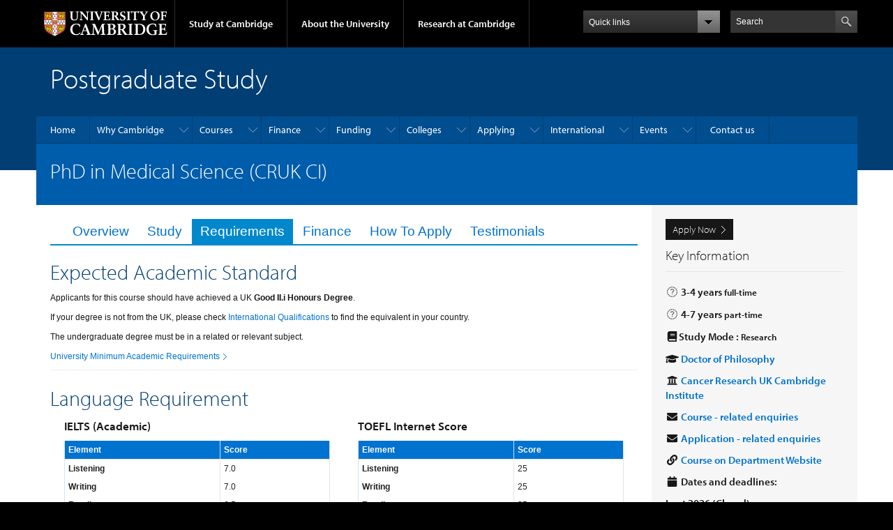

--- FILE ---
content_type: text/html; charset=utf-8
request_url: https://www.postgraduate.study.cam.ac.uk/courses/directory/cvcrpdmsc/requirements
body_size: 12173
content:
<!DOCTYPE html>

<html xmlns="http://www.w3.org/1999/xhtml" lang="en"
      dir="ltr"  class="no-js">

<head>

  <meta http-equiv="Content-Type" content="text/html; charset=utf-8" />
<meta http-equiv="X-UA-Compatible" content="IE=edge" />
<link rel="shortcut icon" href="https://www.postgraduate.study.cam.ac.uk/profiles/cambridge/themes/cambridge_theme/favicon.ico" type="image/vnd.microsoft.icon" />
<link rel="apple-touch-icon" href="https://www.postgraduate.study.cam.ac.uk/profiles/cambridge/themes/cambridge_theme/apple-touch-icon.png" type="image/png" />
<meta name="generator" content="Drupal 7 (https://www.drupal.org)" />
<link rel="canonical" href="https://www.postgraduate.study.cam.ac.uk/courses/directory/cvcrpdmsc" />
<link rel="shortlink" href="https://www.postgraduate.study.cam.ac.uk/node/42293" />

  <title>PhD in Medical Science (CRUK CI) | Postgraduate Study</title>

  <meta name="viewport" content="width=device-width, initial-scale=1.0"/>

  <link type="text/css" rel="stylesheet" href="https://www.postgraduate.study.cam.ac.uk/sites/default/files/css/css_xE-rWrJf-fncB6ztZfd2huxqgxu4WO-qwma6Xer30m4.css" media="all" />
<link type="text/css" rel="stylesheet" href="https://www.postgraduate.study.cam.ac.uk/sites/default/files/css/css_z4UkRKhBAMep23boA3d2DD_F_2FHRpe5-JaW9EZTBTA.css" media="all" />
<link type="text/css" rel="stylesheet" href="https://www.postgraduate.study.cam.ac.uk/sites/default/files/css/css_xFkv5MElHGtMYWn2ju7Toy-Pdf5jcuNFcvXa61SA9M0.css" media="all" />
<link type="text/css" rel="stylesheet" href="https://2026.gaobase.admin.cam.ac.uk//static/css/dynamics.css" media="all" />
<link type="text/css" rel="stylesheet" href="https://2026.gaobase.admin.cam.ac.uk//static/css/gao.css" media="all" />
<link type="text/css" rel="stylesheet" href="https://www.postgraduate.study.cam.ac.uk/sites/default/files/css/css_TZBLxdg3N2UduQtOE2dgRSFMCkFG-NWJk6_hB1tAgag.css" media="all" />
<link type="text/css" rel="stylesheet" href="https://www.postgraduate.study.cam.ac.uk/sites/default/files/css/css_WOs0aRb8jo5l-sGXcxVXX5I7uvUiJ0y0Kec9Y_JSvxE.css" media="all" />

  <script type="text/javascript" src="//use.typekit.com/hyb5bko.js"></script>
  <script type="text/javascript">try {
      Typekit.load();
    } catch (e) {
    }</script>
  <script type="text/javascript">document.documentElement.className += " js";</script>

</head>

<body class="html not-front not-logged-in no-sidebars page-node page-node- page-node-42293 node-type-gao-course campl-theme-1" >

<!--[if lt IE 7]>
<div class="lt-ie9 lt-ie8 lt-ie7">
<![endif]-->
<!--[if IE 7]>
<div class="lt-ie9 lt-ie8">
<![endif]-->
<!--[if IE 8]>
<div class="lt-ie9">
<![endif]-->

<a href="#page-content" class="campl-skipTo">skip to content</a>

<noscript aria-hidden="true"><iframe src="https://www.googletagmanager.com/ns.html?id=GTM-WK7B6PR" height="0" width="0" style="display:none;visibility:hidden"></iframe></noscript>


<div class="campl-row campl-global-header">
  <div class="campl-wrap clearfix">
    <div class="campl-header-container campl-column8" id="global-header-controls">
      <a href="https://www.cam.ac.uk" class="campl-main-logo">
        <img alt="University of Cambridge" src="/profiles/cambridge/themes/cambridge_theme/images/interface/main-logo-small.png"/>
      </a>

      <ul class="campl-unstyled-list campl-horizontal-navigation campl-global-navigation clearfix">
        <li>
          <a href="#study-with-us">Study at Cambridge</a>
        </li>
        <li>
          <a href="#about-the-university">About the University</a>
        </li>
        <li>
          <a href="https://www.cam.ac.uk/research?ucam-ref=global-header" class="campl-no-drawer">Research at Cambridge</a>
        </li>
      </ul>
    </div>

    <div class="campl-column2">
      <div class="campl-quicklinks">
      </div>
    </div>

    <div class="campl-column2">

      <div class="campl-site-search" id="site-search-btn">

        <label for="header-search" class="hidden">Search site</label>

        <div class="campl-search-input">
          <form action="https://search.cam.ac.uk/web" method="get">
            <input id="header-search" type="text" title="Search" name="query" value="" placeholder="Search"/>

            <input type="hidden" name="filterTitle" value="Postgraduate Study"/><input type="hidden" name="include" value="https://www.postgraduate.study.cam.ac.uk"/>
            <input type="image" alt="Search" class="campl-search-submit"
                   src="/profiles/cambridge/themes/cambridge_theme/images/interface/btn-search-header.png"/>
          </form>
        </div>
      </div>

    </div>
  </div>
</div>
<div class="campl-row campl-global-header campl-search-drawer">
  <div class="campl-wrap clearfix">
    <form class="campl-site-search-form" id="site-search-container" action="https://search.cam.ac.uk/web" method="get">
      <div class="campl-search-form-wrapper clearfix">
        <input type="text" class="text" title="Search" name="query" value="" placeholder="Search"/>

        <input type="hidden" name="filterTitle" value="Postgraduate Study"/><input type="hidden" name="include" value="https://www.postgraduate.study.cam.ac.uk"/>
        <input type="image" alt="Search" class="campl-search-submit"
               src="/profiles/cambridge/themes/cambridge_theme/images/interface/btn-search.png"/>
      </div>
    </form>
  </div>
</div>

<div class="campl-row campl-global-navigation-drawer">

  <div class="campl-wrap clearfix">
    <div class="campl-column12 campl-home-link-container">
      <a href="">Home</a>
    </div>
  </div>
  <div class="campl-wrap clearfix">
    <div class="campl-column12 campl-global-navigation-mobile-list campl-global-navigation-list">
      <div class="campl-global-navigation-outer clearfix" id="study-with-us">
        <ul class="campl-unstyled-list campl-global-navigation-header-container ">
          <li><a href="https://www.cam.ac.uk/study-at-cambridge?ucam-ref=global-header">Study at Cambridge</a></li>
        </ul>
        <div class="campl-column4">
          <ul
            class="campl-global-navigation-container campl-unstyled-list campl-global-navigation-secondary-with-children">
            <li>
              <a href="https://www.undergraduate.study.cam.ac.uk/?ucam-ref=global-header">Undergraduate</a>
              <ul class="campl-global-navigation-tertiary campl-unstyled-list">
                <li>
                  <a href="https://www.undergraduate.study.cam.ac.uk/courses?ucam-ref=global-header">Undergraduate courses</a>
                </li>
                <li>
                  <a href="https://www.undergraduate.study.cam.ac.uk/applying?ucam-ref=global-header">Applying</a>
                </li>
                <li>
                  <a href="https://www.undergraduate.study.cam.ac.uk/events?ucam-ref=global-header">Events and open days</a>
                </li>
                <li>
                  <a href="https://www.undergraduate.study.cam.ac.uk/finance?ucam-ref=global-header">Fees and finance</a>
                </li>
              </ul>
            </li>
          </ul>
        </div>
        <div class="campl-column4">
          <ul
            class="campl-global-navigation-container campl-unstyled-list campl-global-navigation-secondary-with-children">
            <li>
              <a href="https://www.postgraduate.study.cam.ac.uk/?ucam-ref=global-header">Postgraduate</a>
              <ul class="campl-global-navigation-tertiary campl-unstyled-list">
                <li>
                  <a href="https://www.postgraduate.study.cam.ac.uk/courses?ucam-ref=global-header">Postgraduate courses</a>
                </li>
                <li>
                  <a href="https://www.postgraduate.study.cam.ac.uk/application-process/how-do-i-apply?ucam-ref=global-header">How to apply</a>
		</li>
                <li>
                  <a href="https://www.postgraduate.study.cam.ac.uk/events?ucam-ref=global-header">Postgraduate events</a>
                </li>		      
                <li>
		  <a href="https://www.postgraduate.study.cam.ac.uk/funding?ucam-ref=global-header">Fees and funding</a>
		</li>
              </ul>
            </li>
          </ul>
        </div>
        <div class="campl-column4">
          <ul class="campl-global-navigation-container campl-unstyled-list last">
            <li>
              <a href="https://www.internationalstudents.cam.ac.uk/?ucam-ref=global-header">International
                students</a>
            </li>
            <li>
              <a href="https://www.ice.cam.ac.uk/?ucam-ref=global-header">Continuing education</a>
            </li>
            <li>
              <a href="https://www.epe.admin.cam.ac.uk/?ucam-ref=global-header">Executive and professional education</a>
            </li>
            <li>
              <a href="https://www.educ.cam.ac.uk/?ucam-ref=global-header">Courses in education</a>
            </li>
          </ul>
        </div>
      </div>

      <div class="campl-global-navigation-outer clearfix" id="about-the-university">
        <ul class="campl-global-navigation-header-container campl-unstyled-list">
          <li><a href="https://www.cam.ac.uk/about-the-university?ucam-ref=global-header">About the University</a></li>
        </ul>
        <div class="campl-column4">
          <ul class="campl-global-navigation-container campl-unstyled-list">
            <li>
              <a href="https://www.cam.ac.uk/about-the-university/how-the-university-and-colleges-work?ucam-ref=global-header">How the
                University and Colleges work</a>
            </li>
            <li>
              <a href="https://www.cam.ac.uk/about-the-university/term-dates-and-calendars?ucam-ref=global-header">Term dates and calendars</a>
            </li>
            <li>
              <a href="https://www.cam.ac.uk/about-the-university/history?ucam-ref=global-header">History</a>
            </li>
            <li>
              <a href="https://map.cam.ac.uk/?ucam-ref=global-header">Map</a>
            </li>
            <li>
              <a href="https://www.cam.ac.uk/about-the-university/visiting-the-university?ucam-ref=global-header">Visiting the University</a>
            </li>
          </ul>
        </div>
        <div class="campl-column4">
          <ul class="campl-global-navigation-container campl-unstyled-list">
            <li>
              <a href="https://www.cam.ac.uk/about-the-university/annual-reports?ucam-ref=global-header">Annual reports</a>
            </li>
            <li>
              <a href="https://www.equality.admin.cam.ac.uk/?ucam-ref=global-header">Equality and diversity</a>
            </li>
            <li>
              <a href="https://www.cam.ac.uk/news?ucam-ref=global-header">News</a>
            </li>
            <li>
              <a href="https://www.cam.ac.uk/a-global-university?ucam-ref=global-header">A global university</a>
            </li>
          </ul>
        </div>
        <div class="campl-column4">
          <ul class="campl-global-navigation-container campl-unstyled-list">
            <li>
              <a href="https://www.admin.cam.ac.uk/whatson/?ucam-ref=global-header">Events</a>
            </li>
            <li>
              <a href="https://www.cam.ac.uk/public-engagement?ucam-ref=global-header">Public engagement</a>
            </li>
            <li>
              <a href="https://www.jobs.cam.ac.uk/">Jobs</a>
            </li>
            <li>
              <a href="https://www.philanthropy.cam.ac.uk/?ucam-ref=global-header">Give to Cambridge</a>
            </li>
          </ul>
        </div>
      </div>

      <div class="campl-global-navigation-outer clearfix" id="our-research">
        <ul class="campl-global-navigation-header-container campl-unstyled-list">
          <li><a href="">Research at Cambridge</a></li>
        </ul>
      </div>
    </div>

    <ul class="campl-unstyled-list campl-quicklinks-list campl-global-navigation-container ">
      <li>
        <a href="https://www.cam.ac.uk/for-staff?ucam-ref=global-quick-links">For staff</a>
      </li>
      <li>
        <a href="https://www.cambridgestudents.cam.ac.uk/?ucam-ref=global-quick-links">For Cambridge students</a>
      </li>
      <li>
        <a href="https://www.alumni.cam.ac.uk/?ucam-ref=global-quick-links">For alumni</a>
      </li>
	  <li>
        <a href="https://www.research-operations.admin.cam.ac.uk/?ucam-ref=global-quick-links">For our researchers</a>
      </li>
      <li>
        <a href="https://www.cam.ac.uk/business-and-enterprise?ucam-ref=global-quick-links">Business and enterprise</a>
      </li>
      <li>
        <a href="https://www.cam.ac.uk/colleges-and-departments?ucam-ref=global-quick-links">Colleges &amp; departments</a>
      </li>
	  <li>
        <a href="https://www.cam.ac.uk/email-and-phone-search?ucam-ref=global-quick-links">Email &amp; phone search</a>
      </li>
      <li>
        <a href="https://www.philanthropy.cam.ac.uk/?ucam-ref=global-quick-links">Give to Cambridge</a>
      </li>
      <li>
        <a href="https://www.libraries.cam.ac.uk/?ucam-ref=global-quick-links">Libraries</a>
      </li>
      <li>
        <a href="https://www.museums.cam.ac.uk/?ucam-ref=global-quick-links">Museums &amp; collections</a>
      </li>
    </ul>
  </div>
</div>

<div class="campl-row campl-page-header campl-section-page">
  <div class="campl-wrap clearfix">
    <div class="campl-column12">
      <div class="campl-content-container ">

        
                          
        
                  <p class="campl-page-title">
                  Postgraduate Study                            </p>
        
        
      </div>
    </div>
  </div>
</div>

  <div class="campl-row campl-page-header">
    <div class="campl-wrap">
        <div class="region region-horizontal-navigation">
    <div id="block-menu-block-1" class="block block-menu-block">

  
  
  
  <div>
    <div class="menu-block-wrapper menu-block-1 menu-name-main-menu parent-mlid-0 menu-level-1">
  <div class="campl-wrap clearfix campl-local-navigation"><div class="campl-local-navigation-container"><ul class="campl-unstyled-list"><li class="first leaf menu-mlid-275"><a href="/">Home</a></li>
<li class="expanded menu-mlid-717"><a href="/why-cambridge">Why Cambridge</a><ul class="campl-unstyled-list local-dropdown-menu"><li class="first collapsed menu-mlid-717"><a href="/why-cambridge">Why Cambridge overview</a></li>
<li class="leaf menu-mlid-50642"><a href="/why-cambridge/chat-with-us">Chat with our students</a></li>
<li class="expanded menu-mlid-42510"><a href="/why-cambridge/cambridge-explained">Cambridge explained</a><ul class="campl-unstyled-list local-dropdown-menu"><li class="first collapsed menu-mlid-42510"><a href="/why-cambridge/cambridge-explained">Cambridge explained overview</a></li>
<li class="last leaf menu-mlid-738"><a href="/why-cambridge/cambridge-explained/supervision-system">The supervision system</a></li>
</ul></li>
<li class="expanded menu-mlid-42511"><a href="/why-cambridge/student-life">Student life</a><ul class="campl-unstyled-list local-dropdown-menu"><li class="first collapsed menu-mlid-42511"><a href="/why-cambridge/student-life">Student life overview</a></li>
<li class="leaf menu-mlid-723"><a href="/why-cambridge/student-life/around-cambridge">In and around Cambridge</a></li>
<li class="leaf menu-mlid-737"><a href="/why-cambridge/student-life/leisure-activities">Leisure activities</a></li>
<li class="leaf menu-mlid-736"><a href="/why-cambridge/student-life/student-union">Student union</a></li>
<li class="last leaf menu-mlid-49742"><a href="/why-cambridge/student-life/music-awards">Music awards</a></li>
</ul></li>
<li class="expanded menu-mlid-42512"><a href="/why-cambridge/student-support">Student support</a><ul class="campl-unstyled-list local-dropdown-menu"><li class="first collapsed menu-mlid-42512"><a href="/why-cambridge/student-support">Student support overview</a></li>
<li class="leaf menu-mlid-42513"><a href="/why-cambridge/student-support/mental-health-and-wellbeing">Mental health and wellbeing</a></li>
<li class="leaf menu-mlid-734"><a href="/why-cambridge/student-support/disabled-students">Disabled students</a></li>
<li class="leaf menu-mlid-735"><a href="/why-cambridge/student-support/childcare">Childcare</a></li>
<li class="leaf menu-mlid-42514"><a href="/why-cambridge/student-support/learn-language-cambridge">Language tuition</a></li>
<li class="leaf menu-mlid-42515"><a href="/why-cambridge/support/skills-training">Skills training</a></li>
<li class="last leaf menu-mlid-55012"><a href="/why-cambridge/student-support/refugees">Support for refugees</a></li>
</ul></li>
<li class="last leaf menu-mlid-732"><a href="/why-cambridge/careers">Careers</a></li>
</ul></li>
<li class="expanded menu-mlid-1572"><a href="/courses-overview">Courses</a><ul class="campl-unstyled-list local-dropdown-menu"><li class="first collapsed menu-mlid-1572"><a href="/courses-overview">Courses overview</a></li>
<li class="leaf menu-mlid-1078"><a href="/courses">Course Directory</a></li>
<li class="leaf menu-mlid-543"><a href="/courses/departments">Department directory</a></li>
<li class="leaf menu-mlid-10452"><a href="/courses/qualifications">Qualification types</a></li>
<li class="leaf menu-mlid-579"><a href="/courses/part-time-study">Part-time study</a></li>
<li class="leaf menu-mlid-56242"><a href="/courses-overview/research-degrees">Research degrees</a></li>
<li class="last leaf menu-mlid-648"><a href="/courses/visiting-students">Visiting students</a></li>
</ul></li>
<li class="expanded menu-mlid-582"><a href="/finance">Finance</a><ul class="campl-unstyled-list local-dropdown-menu"><li class="first collapsed menu-mlid-582"><a href="/finance">Finance overview</a></li>
<li class="expanded menu-mlid-583"><a href="/finance/fees">Tuition fees</a><ul class="campl-unstyled-list local-dropdown-menu"><li class="first collapsed menu-mlid-583"><a href="/finance/fees">Tuition fees overview</a></li>
<li class="leaf menu-mlid-593"><a href="/finance/fees/what-my-fee-status">What is my fee status?</a></li>
<li class="leaf menu-mlid-597"><a href="/finance/fees/tuition-fees-part-time-students">Part-time study fees</a></li>
<li class="last leaf menu-mlid-595"><a href="/finance/fees/staff-bursary-scheme">Staff Bursary Scheme</a></li>
</ul></li>
<li class="last leaf menu-mlid-596"><a href="/finance/maintenance">Living costs</a></li>
</ul></li>
<li class="expanded menu-mlid-48739"><a href="/funding">Funding</a><ul class="campl-unstyled-list local-dropdown-menu"><li class="first collapsed menu-mlid-48739"><a href="/funding">Funding overview</a></li>
<li class="leaf menu-mlid-48741"><a href="/funding/applying-university-funding">Applying for University funding</a></li>
<li class="leaf menu-mlid-61052"><a href="/funding/doctoral-training-programmes">Doctoral training programmes</a></li>
<li class="last leaf menu-mlid-64881"><a href="/funding/external-funding-and-loans">External funding and loans</a></li>
</ul></li>
<li class="expanded menu-mlid-59982"><a href="/colleges">Colleges</a><ul class="campl-unstyled-list local-dropdown-menu"><li class="first collapsed menu-mlid-59982"><a href="/colleges">Colleges overview</a></li>
<li class="leaf menu-mlid-69842"><a href="/colleges/college-listing">College listing</a></li>
<li class="last leaf menu-mlid-64882"><a href="/colleges/accommodation">Accommodation</a></li>
</ul></li>
<li class="expanded menu-mlid-42503"><a href="/apply">Applying</a><ul class="campl-unstyled-list local-dropdown-menu"><li class="first collapsed menu-mlid-42503"><a href="/apply">Applying overview</a></li>
<li class="leaf menu-mlid-605"><a href="/apply/application-deadlines">Application deadlines</a></li>
<li class="expanded menu-mlid-65963"><a href="/apply/before/entry-requirements" title="">Before you apply</a><ul class="campl-unstyled-list local-dropdown-menu"><li class="first leaf menu-mlid-649"><a href="/apply/before/entry-requirements">Entry requirements</a></li>
<li class="leaf menu-mlid-65962"><a href="/apply/before/international-qualifications">International qualifications</a></li>
<li class="leaf menu-mlid-580"><a href="/apply/before/english-language-requirements">English language requirements</a></li>
<li class="leaf menu-mlid-65960"><a href="/apply/before/find-supervisor">Find a supervisor</a></li>
<li class="last leaf menu-mlid-65964"><a href="/apply/before/widening-access">Widening access and participation</a></li>
</ul></li>
<li class="expanded menu-mlid-65965"><a href="/apply/how/supporting-documents" title="">How to apply</a><ul class="campl-unstyled-list local-dropdown-menu"><li class="first expanded menu-mlid-607"><a href="/apply/how/supporting-documents">Supporting documents</a><ul class="menu"><li class="first collapsed menu-mlid-607"><a href="/apply/how/supporting-documents">Supporting documents overview</a></li>
<li class="leaf menu-mlid-14692"><a href="/apply/how/research-proposal">Writing a research proposal</a></li>
<li class="last leaf menu-mlid-65966"><a href="/apply/how/personal-statement">Preparing a personal statement</a></li>
</ul></li>
<li class="leaf menu-mlid-55122"><a href="/apply/how/references">References</a></li>
<li class="expanded menu-mlid-16444"><a href="/apply/how/application-fee">Application fee</a><ul class="menu"><li class="first collapsed menu-mlid-16444"><a href="/apply/how/application-fee">Application fee overview</a></li>
<li class="last leaf menu-mlid-61032"><a href="/apply/how/application-fee-waiver">Application fee waiver</a></li>
</ul></li>
<li class="leaf menu-mlid-65967"><a href="/apply/how/international-applications">International applications</a></li>
<li class="leaf menu-mlid-603"><a href="/apply/how/disabled-applicants">Disabled applicants</a></li>
<li class="leaf menu-mlid-64782"><a href="/apply/how/ai-postgraduate-applications">AI and postgraduate applications</a></li>
<li class="last leaf menu-mlid-58172"><a href="/apply/how/admissions-fraud">Admissions fraud</a></li>
</ul></li>
<li class="expanded menu-mlid-65968"><a href="/apply/after/how-assess-application" title="">After you apply</a><ul class="campl-unstyled-list local-dropdown-menu"><li class="first leaf menu-mlid-42505"><a href="/apply/after/how-assess-application">How we assess your application</a></li>
<li class="expanded menu-mlid-65969"><a href="/apply/after/application-outcome">Outcome of your application</a><ul class="menu"><li class="first collapsed menu-mlid-65969"><a href="/apply/after/application-outcome">Outcome of your application overview</a></li>
<li class="last leaf menu-mlid-657"><a href="/apply/after/appeals-complaints">Appeals and complaints</a></li>
</ul></li>
<li class="expanded menu-mlid-656"><a href="/apply/after/your-offer">Your offer</a><ul class="menu"><li class="first collapsed menu-mlid-656"><a href="/apply/after/your-offer">Your offer overview</a></li>
<li class="leaf menu-mlid-567"><a href="/apply/after/visas-immigration">Visas and immigration</a></li>
<li class="last leaf menu-mlid-3252"><a href="/apply/after/criminal-convictions">Declaring criminal convictions</a></li>
</ul></li>
<li class="leaf menu-mlid-69844"><a href="/apply/after/changing-your-start-date">Changing your start date to a later term</a></li>
<li class="leaf menu-mlid-655"><a href="/apply/after/deferred-entry">Deferring your application</a></li>
<li class="last leaf menu-mlid-65970"><a href="/apply/after/prepare-to-arrive">Prepare to arrive</a></li>
</ul></li>
<li class="last leaf menu-mlid-42518"><a href="/apply/track-application">Track your application</a></li>
</ul></li>
<li class="expanded menu-mlid-566"><a href="/international">International</a><ul class="campl-unstyled-list local-dropdown-menu"><li class="first collapsed menu-mlid-566"><a href="/international">International overview</a></li>
<li class="leaf menu-mlid-66962"><a href="/apply/how/international-applications" title="">How to apply</a></li>
<li class="leaf menu-mlid-69841"><a href="/apply/before/international-qualifications" title="">International qualifications</a></li>
<li class="leaf menu-mlid-69846"><a href="/apply/before/english-language-requirements" title="">English language requirements</a></li>
<li class="leaf menu-mlid-69847"><a href="/apply/after/visas-immigration" title="">Visas and immigration</a></li>
<li class="leaf menu-mlid-61042"><a href="/international/international-visits-and-events">International events and visits</a></li>
<li class="expanded menu-mlid-49642"><a href="/international/student-perspectives" title="">Student views</a><ul class="campl-unstyled-list local-dropdown-menu"><li class="first collapsed menu-mlid-49642"><a href="/international/student-perspectives" title="">Student views overview</a></li>
<li class="leaf menu-mlid-49552"><a href="/international/student-perspectives/akhilas-story">Akhila’s story</a></li>
<li class="leaf menu-mlid-49562"><a href="/international/student-perspectives/alexs-story">Alex’s story</a></li>
<li class="leaf menu-mlid-49572"><a href="/international/student-perspectives/huijies-story">Huijie’s story</a></li>
<li class="leaf menu-mlid-49582"><a href="/international/student-perspectives/kelseys-story">Kelsey’s story</a></li>
<li class="leaf menu-mlid-49592"><a href="/international/student-perspectives/lus-story">Lu’s story</a></li>
<li class="last leaf menu-mlid-49602"><a href="/international/student-perspectives/nileshs-story">Nilesh’s story</a></li>
</ul></li>
<li class="last leaf menu-mlid-60115"><a href="/international/get-in-touch">Get in touch!</a></li>
</ul></li>
<li class="expanded menu-mlid-16329"><a href="/events">Events</a><ul class="campl-unstyled-list local-dropdown-menu"><li class="first collapsed menu-mlid-16329"><a href="/events">Events overview</a></li>
<li class="leaf menu-mlid-58162"><a href="/events-listing" title="">Upcoming events</a></li>
<li class="leaf menu-mlid-34732"><a href="/openday">Postgraduate Open Days</a></li>
<li class="leaf menu-mlid-61112"><a href="/events/discover-cambridge">Discover Cambridge webinars</a></li>
<li class="leaf menu-mlid-61062"><a href="/international/international-visits-and-events" title="">International events</a></li>
<li class="leaf menu-mlid-56132"><a href="https://www.virtualtour.study.cam.ac.uk/" title="">Virtual tour</a></li>
<li class="expanded menu-mlid-69837"><a href="/events/aim-applicant-support-programme">AIM applicant support programme</a><ul class="campl-unstyled-list local-dropdown-menu"><li class="first collapsed menu-mlid-69837"><a href="/events/aim-applicant-support-programme">AIM applicant support programme overview</a></li>
<li class="leaf menu-mlid-69838"><a href="/events/aim-applicant-support-programme/aim-explore">AIM: Explore</a></li>
<li class="leaf menu-mlid-69839"><a href="/events/aim-applicant-support-programme/aim-masters">AIM: Master&#039;s</a></li>
<li class="last leaf menu-mlid-69840"><a href="/aim-phd">AIM: PhD</a></li>
</ul></li>
<li class="leaf menu-mlid-61092"><a href="/events/placements">Research placements</a></li>
<li class="last leaf menu-mlid-69845"><a href="/events/getting-here">Getting here</a></li>
</ul></li>
<li class="last leaf menu-mlid-56352"><a href="/contact-us">Contact us</a></li>
</ul></div></div></div>
  </div>

</div>
  </div>
    </div>
  </div>


  <div class="campl-row campl-page-header">
    <div class="campl-wrap clearfix campl-page-sub-title campl-recessed-sub-title">
      
      <div class="campl-column12">
        <div class="campl-content-container clearfix contextual-links-region">
                    <h1 class="campl-sub-title">PhD in Medical Science (CRUK CI) </h1>
                  </div>
      </div>
    </div>
  </div>

  <div class="campl-row campl-content
    campl-recessed-content">
    <div class="campl-wrap clearfix">
                            <div class="campl-column9 campl-main-content" id="page-content">

          <div class="">

            
                          <div class="campl-content-container campl-no-bottom-padding"><h2 class="element-invisible">Primary tabs</h2><ul class="campl-nav campl-nav-tabs campl-unstyled-list"><li><a href="/courses/directory/cvcrpdmsc">Overview</a></li>
<li><a href="/courses/directory/cvcrpdmsc/study">Study</a></li>
<li class="active"><a href="/courses/directory/cvcrpdmsc/requirements">Requirements<span class="element-invisible">(active tab)</span></a></li>
<li><a href="/courses/directory/cvcrpdmsc/finance">Finance</a></li>
<li><a href="/courses/directory/cvcrpdmsc/apply">How To Apply</a></li>
<li><a href="/courses/directory/cvcrpdmsc/testimonials">Testimonials</a></li>
</ul></div>            
              <div class="region region-content">
    <div id="node-42293" class="node node-gao-course clearfix">
  <div class="field field-name-field-gao-course-header field-type-text-long field-label-hidden"><div class="field-items"><div class="field-item even">
</div></div></div>  <div class="content campl-content-container">
    <!--<ul class="campl-nav campl-nav-tabs campl-unstyled-list" style="margin-bottom:20px;">
      <li><a href="/courses/directory/cvcrpdmsc">Overview</a></li><li><a href="/courses/directory/cvcrpdmsc/study">Study</a></li><li class="active"><a href="/courses/directory/cvcrpdmsc/requirements">Requirements</a></li><li><a href="/courses/directory/cvcrpdmsc/finance">Finance</a></li><li><a href="/courses/directory/cvcrpdmsc/apply">How To Apply</a></li><li><a href="/courses/directory/cvcrpdmsc/testimonials">Testimonials</a></li>    </ul>-->
    <div class="field field-name-field-gao-course-requirements field-type-text-long field-label-hidden"><div class="field-items"><div class="field-item even"><h1>Expected Academic Standard</h1>
<p>
    Applicants for this course should have achieved a UK <strong>Good II.i Honours Degree</strong>.
</p>
<p>
    If your degree is not from the UK, please check <a href="https://www.postgraduate.study.cam.ac.uk/international-students/international-qualifications">International Qualifications</a> to find the equivalent in your country.
</p>
<p>The undergraduate degree must be in a related or relevant subject.</p>

<p>
    <a class="campl-secondary-cta"
       href="https://www.postgraduate.study.cam.ac.uk/courses/entry-requirements/academic-requirements">University Minimum Academic Requirements</a>
</p>
<hr>
<h1>Language Requirement</h1>

<div class="campl-column6">
    <div class="campl-side-padding">
        
            <h3>IELTS (Academic)</h3>
            <table class="campl-table campl-table-condensed campl-table-bordered">
                <thead>
                    <tr>
                        <th>Element</th>
                        <th>Score</th>
                    </tr>
                </thead>
                <tbody>
                    
                        <tr>
                            <th>Listening</th>
                            <td>7.0</td>
                        </tr>
                    
                        <tr>
                            <th>Writing</th>
                            <td>7.0</td>
                        </tr>
                    
                        <tr>
                            <th>Reading</th>
                            <td>6.5</td>
                        </tr>
                    
                        <tr>
                            <th>Speaking</th>
                            <td>7.0</td>
                        </tr>
                    
                        <tr>
                            <th>Total</th>
                            <td>7.0</td>
                        </tr>
                    
                </tbody>
            </table>
        
    </div>
</div>

    <div class="campl-column6">
        <div class="campl-side-padding">
            
                <h3>TOEFL Internet Score</h3>
                <table class="campl-table campl-table-condensed campl-table-bordered">
                    <thead>
                        <tr>
                            <th>Element</th>
                            <th>Score</th>
                        </tr>
                    </thead>
                    <tbody>
                        
                            <tr>
                                <th>Listening</th>
                                <td>25</td>
                            </tr>
                        
                            <tr>
                                <th>Writing</th>
                                <td>25</td>
                            </tr>
                        
                            <tr>
                                <th>Reading</th>
                                <td>25</td>
                            </tr>
                        
                            <tr>
                                <th>Speaking</th>
                                <td>25</td>
                            </tr>
                        
                            <tr>
                                <th>Total</th>
                                <td>100</td>
                            </tr>
                        
                    </tbody>
                </table>
            
        </div>
    </div>


    <div class="campl-column6">
        <div class="campl-side-padding">
            
                
                    <h3>C1 Advanced</h3>
                    
                        <p>
                            <strong>Score:</strong> Grade A &amp; B (overall score of 193, with no element lower than 185 plus a Language Centre assessment)
                        </p>
                    
                
            
            
                
                    <h3>C2 Proficiency</h3>
                    
                        <p>
                            <strong>Score:</strong> Grade A, B, or C (with at least 200 with no element lower than 185).
                        </p>
                    
                
            
        </div>
    </div>

<div class="clearfix"></div>

<hr>
<h1>Visa Information</h1>


    
        <h4>If you are made an offer, an ATAS will be required in order to obtain a Visa.</h4>
        <p>Do not apply for an ATAS unless you have been made an offer.</p>
        <p>A CAH3 code, which will be used to make your ATAS application, will be provided in your offer letter.</p>
    


<p>
    <a class="campl-secondary-cta" href="https://www.postgraduate.study.cam.ac.uk/international-students/immigration/atas">What Is An ATAS?</a>
</p>
<hr>
</div></div></div>  </div>
</div>
  </div>

          </div>

        </div>
      
      
              <div class="campl-column3 campl-secondary-content ">
            <div class="region region-sidebar">
    <div id="block-fieldblock-node-gao-course-gao-course-requirements-field-gao-sidebar" class="block block-fieldblock">

  
  
  
  <div class="campl-content-container">
    <div class="field field-name-field-gao-sidebar field-type-text-long field-label-hidden"><div class="field-items"><div class="field-item even">


    <p>
        <a class="campl-primary-cta" href="https://apply.graduate.study.cam.ac.uk//applicant/login?apply=CVCRPDMSC">Apply Now</a>
    </p>

<div class="campl-heading-container">
    <h2>Key Information</h2>
</div>
<br>

    <h4>
        <i class="fa fa-fw fa-clock-o"></i> 3-4 years <small>full-time</small>
    </h4>


    <h4>
        <i class="fa fa-fw fa-clock-o"></i> 4-7 years <small>part-time</small>
    </h4>


    <h4>
        <i class="fa fa-book fa-fw"></i>Study Mode : <small>Research</small>
    </h4>


<h4>
    <i class="fa fa-fw fa-graduation-cap"></i> <a href="https://www.postgraduate.study.cam.ac.uk/courses/qualifications/phd">Doctor of Philosophy</a>
    
</h4>

    <h4>
        <i class="fa fa-fw fa-university"></i> <a href="https://www.postgraduate.study.cam.ac.uk/courses/departments/cvcr">Cancer Research UK Cambridge Institute</a>
    </h4>


    <h4>
        <i class="fa fa-fw fa-envelope"></i> <a href="mailto:AcDev@cruk.cam.ac.uk">Course - related enquiries</a>
    </h4>

<h4>
    <i class="fa fa-fw fa-envelope"></i> <a href="https://camadmissions.zendesk.com/hc/en-gb/requests/new">Application - related enquiries</a>
</h4>

    <h4>
        <i class="fa fa-fw fa-link"></i> <a href="https://www.cruk.cam.ac.uk/students/postgraduate-study/">Course on Department Website</a>
    </h4>

<h4>
    <i class="fa fa-fw fa-calendar"></i> Dates and deadlines:
</h4>
<div id="presentations" class="panel-group">
    
        
        <div class="panel panel-danger">
            <div class="panel-heading collapsed"
                 data-toggle="collapse"
                 data-parent="#presentations"
                 data-target="#term-3506">
                <h4 class="panel-title">
                    Lent 2026
                    
                        (Closed)
                    
                </h4>
            </div>
            <div id="term-3506"
                 class="panel-collapse collapse">
                <div class="panel-body">
                    <dl>
                        <dt>Applications open</dt>
                        <dd>
                            Sept. 4, 2024
                        </dd>
                        <dt>Application deadline</dt>
                        <dd>
                            Oct. 2, 2025
                        </dd>
                        <dt>Course Starts</dt>
                        <dd>
                            Jan. 5, 2026
                        </dd>
                    </dl>
                    <p>
                        <small>Some courses can close early. See the <a href="https://www.postgraduate.study.cam.ac.uk/how-do-i-apply/application-funding-deadlines">Deadlines page</a> for guidance on when to apply.</small>
                    </p>
                </div>
            </div>
        </div>
    
        
        <div class="panel panel-danger">
            <div class="panel-heading collapsed"
                 data-toggle="collapse"
                 data-parent="#presentations"
                 data-target="#term-3511">
                <h4 class="panel-title">
                    Easter 2026
                    
                        (Closed)
                    
                </h4>
            </div>
            <div id="term-3511"
                 class="panel-collapse collapse">
                <div class="panel-body">
                    <dl>
                        <dt>Applications open</dt>
                        <dd>
                            Sept. 4, 2024
                        </dd>
                        <dt>Application deadline</dt>
                        <dd>
                            Jan. 14, 2026
                        </dd>
                        <dt>Course Starts</dt>
                        <dd>
                            April 17, 2026
                        </dd>
                    </dl>
                    <p>
                        <small>Some courses can close early. See the <a href="https://www.postgraduate.study.cam.ac.uk/how-do-i-apply/application-funding-deadlines">Deadlines page</a> for guidance on when to apply.</small>
                    </p>
                </div>
            </div>
        </div>
    
        
        <div class="panel panel-default">
            <div class="panel-heading"
                 data-toggle="collapse"
                 data-parent="#presentations"
                 data-target="#term-3521">
                <h4 class="panel-title">
                    Michaelmas 2026
                    
                </h4>
            </div>
            <div id="term-3521"
                 class="panel-collapse collapse in">
                <div class="panel-body">
                    <dl>
                        <dt>Applications open</dt>
                        <dd>
                            Sept. 3, 2025
                        </dd>
                        <dt>Application deadline</dt>
                        <dd>
                            May 14, 2026
                        </dd>
                        <dt>Course Starts</dt>
                        <dd>
                            Oct. 1, 2026
                        </dd>
                    </dl>
                    <p>
                        <small>Some courses can close early. See the <a href="https://www.postgraduate.study.cam.ac.uk/how-do-i-apply/application-funding-deadlines">Deadlines page</a> for guidance on when to apply.</small>
                    </p>
                </div>
            </div>
        </div>
    
        
        <div class="panel panel-default">
            <div class="panel-heading collapsed"
                 data-toggle="collapse"
                 data-parent="#presentations"
                 data-target="#term-3526">
                <h4 class="panel-title">
                    Lent 2027
                    
                </h4>
            </div>
            <div id="term-3526"
                 class="panel-collapse collapse">
                <div class="panel-body">
                    <dl>
                        <dt>Applications open</dt>
                        <dd>
                            Sept. 3, 2025
                        </dd>
                        <dt>Application deadline</dt>
                        <dd>
                            Oct. 1, 2026
                        </dd>
                        <dt>Course Starts</dt>
                        <dd>
                            Jan. 5, 2027
                        </dd>
                    </dl>
                    <p>
                        <small>Some courses can close early. See the <a href="https://www.postgraduate.study.cam.ac.uk/how-do-i-apply/application-funding-deadlines">Deadlines page</a> for guidance on when to apply.</small>
                    </p>
                </div>
            </div>
        </div>
    
        
        <div class="panel panel-default">
            <div class="panel-heading collapsed"
                 data-toggle="collapse"
                 data-parent="#presentations"
                 data-target="#term-3531">
                <h4 class="panel-title">
                    Easter 2027
                    
                </h4>
            </div>
            <div id="term-3531"
                 class="panel-collapse collapse">
                <div class="panel-body">
                    <dl>
                        <dt>Applications open</dt>
                        <dd>
                            Sept. 3, 2025
                        </dd>
                        <dt>Application deadline</dt>
                        <dd>
                            Jan. 14, 2027
                        </dd>
                        <dt>Course Starts</dt>
                        <dd>
                            April 17, 2027
                        </dd>
                    </dl>
                    <p>
                        <small>Some courses can close early. See the <a href="https://www.postgraduate.study.cam.ac.uk/how-do-i-apply/application-funding-deadlines">Deadlines page</a> for guidance on when to apply.</small>
                    </p>
                </div>
            </div>
        </div>
    
    
        <div class="panel panel-default">
            <div class="panel-heading collapsed"
                 data-toggle="collapse"
                 data-parent="#presentations"
                 data-target="#funding-deadlines">
                <h4 class="panel-title">Funding Deadlines</h4>
            </div>
            <div id="funding-deadlines" class="panel-collapse collapse">
                <div class="panel-body">
                    <dl>
                        
                            <dt>Course Funding Deadline</dt>
                            <dd>
                                Jan. 7, 2026
                            </dd>
                        
                        
                            <dt>Gates Cambridge US round only</dt>
                            <dd>
                                Oct. 15, 2025
                            </dd>
                        
                    </dl>
                    <p>
                        <small>These deadlines apply to applications for courses starting in Michaelmas , Lent  and Easter .</small>
                    </p>
                </div>
            </div>
        </div>
    
</div>

    <br>
    
    <div class="campl-heading-container">
        <h2>Similar Courses</h2>
    </div>
    <ul class="campl-unstyled-list campl-related-links">
        
            <li>
                <a href="https://www.postgraduate.study.cam.ac.uk/courses/directory/cvcrmpmsc">Medical Science (CRUK CI)</a>
                
                <br>
                
                MPhil
            </li>
        
            <li>
                <a href="https://www.postgraduate.study.cam.ac.uk/courses/directory/cvocpdcan">Cancer Biology</a>
                
                <br>
                
                PhD
            </li>
        
            <li>
                <a href="https://www.postgraduate.study.cam.ac.uk/courses/directory/egcempbit">Biotechnology</a>
                
                <br>
                
                MPhil
            </li>
        
            <li>
                <a href="https://www.postgraduate.study.cam.ac.uk/courses/directory/cvphpdhpc">Public Health and Primary Care</a>
                
                <br>
                
                PhD
            </li>
        
            <li>
                <a href="https://www.postgraduate.study.cam.ac.uk/courses/directory/blblmpdby">Biological Sciences (Developmental Biology) by advanced study</a>
                
                <br>
                
                MPhil
            </li>
        
    </ul>

</div></div></div>  </div>

</div>
  </div>
        </div>
      
      
    </div>

  </div>

  <div class="campl-row campl-local-footer">
    <div class="campl-wrap clearfix">
      <div class="campl-column3 campl-footer-navigation">
                    <div class="region region-footer-1">
    <div id="block-menu-menu-graduate-admissions-office" class="block block-menu campl-content-container campl-navigation-list">

  
      <h3>Postgraduate Admissions Office</h3>
  
  
  <div class="content">
    <ul class="campl-unstyled-list"><li class="first leaf"><a href="/about-us" title="">About us</a></li>
<li class="leaf"><a href="/admissions-statistics" title="">Admissions statistics</a></li>
<li class="leaf"><a href="https://apply.postgraduate.study.cam.ac.uk/applicant/login" title="">Start an application</a></li>
<li class="leaf"><a href="https://camsis.cam.ac.uk/psc/publicprod/EMPLOYEE/SA/c/UC_GRAD_APP_SELF_SERVICE.UC_PG_LOGIN_FL.GBL" title="">Applicant Self-Service</a></li>
<li class="last leaf"><a href="https://www.postgraduate.study.cam.ac.uk/contact-us" title="">Contact us</a></li>
</ul>  </div>

</div>
  </div>
              </div>
      <div class="campl-column3 campl-footer-navigation">
                    <div class="region region-footer-2">
    <div id="block-block-692" class="block block-block campl-content-container campl-navigation-list">

  
      <h3>About this site</h3>
  
  
  <div class="content">
    <p><a href="https://www.postgraduate.study.cam.ac.uk/about-this-site">About our website</a></p>

<p><a href="https://www.postgraduate.study.cam.ac.uk/about-this-site/cookies" title="Cookies">Cookie notice</a></p>

<p><a href="https://www.postgraduate.study.cam.ac.uk/about-this-site/privacy-policy" title="Privacy policy">Privacy policy</a></p>

<p><a href="https://www.postgraduate.study.cam.ac.uk/how-we-use-participant-data">Event booking policy</a>&nbsp;</p>
  </div>

</div>
  </div>
              </div>
      <div class="campl-column3 campl-footer-navigation">
                    <div class="region region-footer-3">
    <div id="block-block-702" class="block block-block campl-content-container campl-navigation-list">

  
      <h3>University Policy and Guidelines</h3>
  
  
  <div class="content">
    <p><a href="https://www.cam.ac.uk/about-this-site/privacy-policy">University privacy policy</a></p>

<p><a href="https://www.information-compliance.admin.cam.ac.uk/data-protection/applicant-data">Information compliance</a></p>

<p><a href="http://www.equality.admin.cam.ac.uk/equality-and-diversity-cambridge/equal-opportunities-policy">Equality and Diversity</a></p>

<p><a href="https://www.cambridgestudents.cam.ac.uk/new-students/manage-your-student-information/graduate-students/terms-study">Terms of Study</a></p>

<p><a href="https://www.postgraduate.study.cam.ac.uk/freedom-speech">Freedom of Speech</a></p>
  </div>

</div>
  </div>
              </div>
      <div class="campl-column3 campl-footer-navigation last">
                                </div>
    </div>
  </div>

<div class="campl-row campl-global-footer">
  <div class="campl-wrap clearfix">
    <div class="campl-column3 campl-footer-navigation">
      <div class="campl-content-container campl-footer-logo">
        <img alt="University of Cambridge" src="/profiles/cambridge/themes/cambridge_theme/images/interface/main-logo-small.png"
             class="campl-scale-with-grid"/>

        <p>&#169; 2026 University of Cambridge</p>
        <ul class="campl-unstyled-list campl-global-footer-links">
          <li>
            <a href="https://www.cam.ac.uk/about-the-university/contact-the-university?ucam-ref=global-footer">Contact the University</a>
          </li>
          <li>
            <a href="https://www.cam.ac.uk/about-this-site/accessibility?ucam-ref=global-footer">Accessibility</a>
          </li>
          <li>
            <a href="https://www.information-compliance.admin.cam.ac.uk/foi?ucam-ref=global-footer">Freedom of information</a>
          </li>
		  <li>
		    <a href="https://www.cam.ac.uk/about-this-site/privacy-policy?ucam-ref=global-footer">Privacy policy and cookies</a>
		  </li>
		  <li>
		    <a href="https://www.governanceandcompliance.admin.cam.ac.uk/governance-and-strategy/anti-slavery-and-anti-trafficking?ucam-ref=global-footer">Statement on Modern Slavery</a>
		  </li>
          <li>
            <a href="https://www.cam.ac.uk/about-this-site/terms-and-conditions?ucam-ref=global-footer">Terms and conditions</a>
          </li>
		  <li>
            <a href="https://www.cam.ac.uk/university-a-z?ucam-ref=global-footer">University A-Z</a>
          </li>
        </ul>
      </div>
    </div>
    <div class="campl-column3 campl-footer-navigation">
      <div class="campl-content-container campl-navigation-list">

        <div class="link-list">
          <h3><a href="https://www.cam.ac.uk/study-at-cambridge?ucam-ref=global-footer">Study at Cambridge</a></h3>
          <ul class="campl-unstyled-list campl-page-children">
            <li>
              <a href="https://www.undergraduate.study.cam.ac.uk/?ucam-ref=global-footer">Undergraduate</a>
            </li>
            <li>
              <a href="https://www.postgraduate.study.cam.ac.uk?ucam-ref=global-footer">Postgraduate</a>
            </li>
            <li>
              <a href="https://www.pace.cam.ac.uk/?ucam-ref=global-footer">Professional and continuing education</a>
            </li>
            <li>
              <a href="https://www.epe.admin.cam.ac.uk/?ucam-ref=global-footer">Executive and professional education</a>
            </li>
            <li>
              <a href="https://www.educ.cam.ac.uk/?ucam-ref=global-footer">Courses in education</a>
            </li>
          </ul>
        </div>
      </div>
    </div>
    <div class="campl-column3 campl-footer-navigation">
      <div class="campl-content-container campl-navigation-list">
        <h3><a href="https://www.cam.ac.uk/about-the-university?ucam-ref=global-footer">About the University</a></h3>
        <ul class="campl-unstyled-list campl-page-children">
          <li>
            <a href="https://www.cam.ac.uk/about-the-university/how-the-university-and-colleges-work?ucam-ref=global-footer">How the University
              and Colleges work</a>
          </li>
		  <li>
            <a href="https://www.philanthropy.cam.ac.uk/give-now?ucam-ref=global-footer">Give to Cambridge</a>
          </li>
		  <li>
            <a href="https://www.jobs.cam.ac.uk">Jobs</a>
          </li>
          <li>
            <a href="https://map.cam.ac.uk/?ucam-ref=global-footer">Map</a>
          </li>
          <li>
            <a href="https://www.cam.ac.uk/about-the-university/visiting-the-university?ucam-ref=global-footer">Visiting the University</a>
          </li>
        </ul>
      </div>
    </div>
    <div class="campl-column3 campl-footer-navigation last">
      <div class="campl-content-container campl-navigation-list">
        <h3><a href="https://www.cam.ac.uk/research?ucam-ref=global-footer">Research at Cambridge</a></h3>
        <ul class="campl-unstyled-list campl-page-children">
          <li>
            <a href="https://www.cam.ac.uk/research/news?ucam-ref=global-footer">Research news</a>
          </li>
		  <li>
            <a href="https://www.cam.ac.uk/research/research-at-cambridge?ucam-ref=global-footer">About research at Cambridge</a>
          </li>
          <li>
            <a href="https://www.cam.ac.uk/public-engagement?ucam-ref=global-footer">Public engagement</a>
          </li>
          <li>
            <a href="https://www.cam.ac.uk/research/spotlight-on?ucam-ref=global-footer">Spotlight on...</a>
          </li>
        </ul>
      </div>
    </div>
  </div>
</div>

<script type="text/javascript" src="https://www.postgraduate.study.cam.ac.uk/sites/default/files/js/js_N-6pZzd_Aps9XB9vWExTdngFClRbOYg_SACknd5PACw.js"></script>
<script type="text/javascript" src="https://www.postgraduate.study.cam.ac.uk/sites/default/files/js/js_Pt6OpwTd6jcHLRIjrE-eSPLWMxWDkcyYrPTIrXDSON0.js"></script>
<script type="text/javascript" src="https://www.postgraduate.study.cam.ac.uk/sites/default/files/js/js_LvRGprsJiXJINM9M-UBIXWMLdlhvhSxxTN9QOkhsvwg.js"></script>
<script type="text/javascript" src="https://2026.gaobase.admin.cam.ac.uk//static/js/dynamics.js"></script>
<script type="text/javascript" src="https://2026.gaobase.admin.cam.ac.uk//static/js/widgets.js"></script>
<script type="text/javascript">
<!--//--><![CDATA[//><!--
window.gaobase = new GAOBase();
//--><!]]>
</script>
<script type="text/javascript" src="https://www.postgraduate.study.cam.ac.uk/sites/default/files/js/js_hQmvjWkSvVwHzs0T3J3hLAECzhAgd20GIxrkuwTotzA.js"></script>
<script type="text/javascript">
<!--//--><![CDATA[//><!--
(function($){
  $(document).ready(function() {
    $('#financial_tracker').financial_tracker();
    $('blockquote p:last-of-type').addClass('campl-quote-mark');
  });
})(jQuery);;
//--><!]]>
</script>
<script type="text/javascript">
<!--//--><![CDATA[//><!--
jQuery.extend(Drupal.settings, {"basePath":"\/","pathPrefix":"","setHasJsCookie":0,"ajaxPageState":{"theme":"cambridge_theme","theme_token":"jaeIyZ-GNJlo03MiXRtO86XJTICBZ9WT-TY8HKQqAqE","css":{"modules\/system\/system.base.css":1,"modules\/system\/system.menus.css":1,"modules\/system\/system.messages.css":1,"modules\/system\/system.theme.css":1,"modules\/book\/book.css":1,"profiles\/cambridge\/modules\/contrib\/calendar\/css\/calendar_multiday.css":1,"profiles\/cambridge\/modules\/features\/cambridge_events\/css\/events.css":1,"profiles\/cambridge\/modules\/features\/cambridge_teasers\/css\/teasers.css":1,"profiles\/cambridge\/modules\/contrib\/date\/date_repeat_field\/date_repeat_field.css":1,"modules\/field\/theme\/field.css":1,"modules\/node\/node.css":1,"modules\/search\/search.css":1,"modules\/user\/user.css":1,"profiles\/cambridge\/modules\/contrib\/views\/css\/views.css":1,"profiles\/cambridge\/modules\/contrib\/ckeditor\/css\/ckeditor.css":1,"profiles\/cambridge\/modules\/contrib\/media\/modules\/media_wysiwyg\/css\/media_wysiwyg.base.css":1,"profiles\/cambridge\/modules\/contrib\/ctools\/css\/ctools.css":1,"sites\/all\/modules\/rate\/rate.css":1,"profiles\/cambridge\/modules\/custom\/cambridge_cookie_compliance\/css\/style.css":1,"https:\/\/2026.gaobase.admin.cam.ac.uk\/\/static\/css\/dynamics.css":1,"https:\/\/2026.gaobase.admin.cam.ac.uk\/\/static\/css\/gao.css":1,"profiles\/cambridge\/themes\/cambridge_theme\/css\/full-stylesheet.css":1,"profiles\/cambridge\/themes\/cambridge_theme\/css\/drupal.css":1,"profiles\/cambridge\/themes\/cambridge_theme\/css\/falcon.css":1,"public:\/\/css_injector\/css_injector_2.css":1,"public:\/\/css_injector\/css_injector_12.css":1,"public:\/\/css_injector\/css_injector_22.css":1,"public:\/\/css_injector\/css_injector_32.css":1,"public:\/\/css_injector\/css_injector_42.css":1,"public:\/\/css_injector\/css_injector_52.css":1,"public:\/\/css_injector\/css_injector_53.css":1},"js":{"https:\/\/use.fontawesome.com\/releases\/v5.5.0\/js\/all.js":1,"https:\/\/www.postgraduate.study.cam.ac.uk\/sites\/default\/files\/google_tag\/subdomains_cam_ac_uk\/google_tag.script.js":1,"profiles\/cambridge\/modules\/contrib\/jquery_update\/replace\/jquery\/1.12\/jquery.min.js":1,"misc\/jquery-extend-3.4.0.js":1,"misc\/jquery-html-prefilter-3.5.0-backport.js":1,"misc\/jquery.once.js":1,"misc\/drupal.js":1,"profiles\/cambridge\/modules\/contrib\/jquery_update\/js\/jquery_browser.js":1,"profiles\/cambridge\/modules\/features\/cambridge_teasers\/js\/teasers.js":1,"profiles\/cambridge\/modules\/features\/cambridge_teasers\/js\/jquery.matchHeight-min.js":1,"profiles\/cambridge\/modules\/contrib\/entityreference\/js\/entityreference.js":1,"https:\/\/2026.gaobase.admin.cam.ac.uk\/\/static\/js\/dynamics.js":1,"https:\/\/2026.gaobase.admin.cam.ac.uk\/\/static\/js\/widgets.js":1,"0":1,"profiles\/cambridge\/themes\/cambridge_theme\/js\/custom.js":1,"profiles\/cambridge\/themes\/cambridge_theme\/js\/libs\/ios-orientationchange-fix.js":1,"profiles\/cambridge\/themes\/cambridge_theme\/js\/libs\/modernizr.js":1,"profiles\/cambridge\/themes\/cambridge_theme\/js\/drupal.js":1,"1":1}}});
//--><!]]>
</script>

<script type="text/javascript" src="https://use.fontawesome.com/releases/v5.5.0/js/all.js"></script>

<!--[if lte IE 8]>
</div>
<![endif]-->

</body>

</html>
